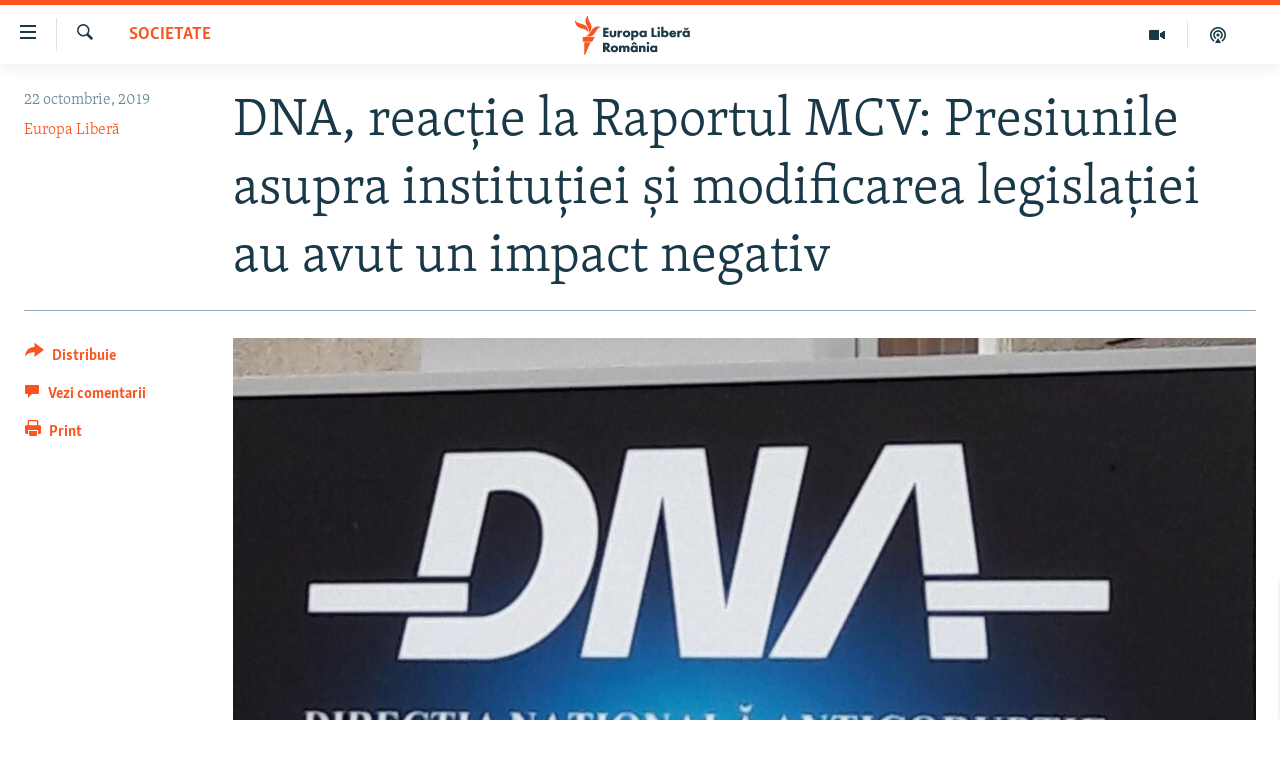

--- FILE ---
content_type: text/html; charset=utf-8
request_url: https://romania.europalibera.org/a/dna-reac%C8%9Bie-la-raportul-mcv-presiunile-asupra-institu%C8%9Biei-%C8%99i-modificarea-legisla%C8%9Biei-au-avut-un-impact-negativ/30230786.html
body_size: 15134
content:

<!DOCTYPE html>
<html lang="ro" dir="ltr" class="no-js">
<head>
<link href="/Content/responsive/RFE/ro-RO/RFE-ro-RO.css?&amp;av=0.0.0.0&amp;cb=370" rel="stylesheet"/>
<script src="//tags.europalibera.org/rferl-pangea/prod/utag.sync.js"></script> <script type='text/javascript' src='https://www.youtube.com/iframe_api' async></script>
<link rel="manifest" href="/manifest.json">
<script type="text/javascript">
//a general 'js' detection, must be on top level in <head>, due to CSS performance
document.documentElement.className = "js";
var cacheBuster = "370";
var appBaseUrl = "/";
var imgEnhancerBreakpoints = [0, 144, 256, 408, 650, 1023, 1597];
var isLoggingEnabled = false;
var isPreviewPage = false;
var isLivePreviewPage = false;
if (!isPreviewPage) {
window.RFE = window.RFE || {};
window.RFE.cacheEnabledByParam = window.location.href.indexOf('nocache=1') === -1;
const url = new URL(window.location.href);
const params = new URLSearchParams(url.search);
// Remove the 'nocache' parameter
params.delete('nocache');
// Update the URL without the 'nocache' parameter
url.search = params.toString();
window.history.replaceState(null, '', url.toString());
} else {
window.addEventListener('load', function() {
const links = window.document.links;
for (let i = 0; i < links.length; i++) {
links[i].href = '#';
links[i].target = '_self';
}
})
}
var pwaEnabled = false;
var swCacheDisabled;
</script>
<meta charset="utf-8" />
<title>DNA, reacție la Raportul MCV: Presiunile asupra instituției și modificarea legislației au avut un impact negativ</title>
<meta name="description" content="Direcția Națională Anticorupție susține, după publicarea Raportului MCV, care avertizează asupra &#238;ncetinirii luptei anticorupție, că DNA a fost supusă unor presiuni continue și că nu-și poate desfășura activitatea dec&#226;t &#238;ntr-un cadru legislativ care garantează independența justiției." />
<meta name="keywords" content="Societate, Justiție, DNA, anticoruptie, MCV, comisia europeana" />
<meta name="viewport" content="width=device-width, initial-scale=1.0" />
<meta http-equiv="X-UA-Compatible" content="IE=edge" />
<meta name="robots" content="max-image-preview:large"><meta name="facebook-domain-verification" content="k3nlmqxamdlwyamdiwpe1na64zgsq8" />
<link href="https://romania.europalibera.org/a/dna-reacție-la-raportul-mcv-presiunile-asupra-instituției-și-modificarea-legislației-au-avut-un-impact-negativ/30230786.html" rel="canonical" />
<meta name="apple-mobile-web-app-title" content="Radio Europa Liberă/Radio Libertatea" />
<meta name="apple-mobile-web-app-status-bar-style" content="black" />
<meta name="apple-itunes-app" content="app-id=475986784, app-argument=//30230786.ltr" />
<meta content="DNA, reacție la Raportul MCV: Presiunile asupra instituției și modificarea legislației au avut un impact negativ" property="og:title" />
<meta content="Direcția Națională Anticorupție susține, după publicarea Raportului MCV, care avertizează asupra încetinirii luptei anticorupție, că DNA a fost supusă unor presiuni continue și că nu-și poate desfășura activitatea decât într-un cadru legislativ care garantează independența justiției." property="og:description" />
<meta content="article" property="og:type" />
<meta content="https://romania.europalibera.org/a/dna-reacție-la-raportul-mcv-presiunile-asupra-instituției-și-modificarea-legislației-au-avut-un-impact-negativ/30230786.html" property="og:url" />
<meta content="Europa Liberă România" property="og:site_name" />
<meta content="https://www.facebook.com/romania.europalibera/" property="article:publisher" />
<meta content="https://gdb.rferl.org/5c6e48b5-ccc0-4b04-a218-74ac69e03294_w1200_h630.jpg" property="og:image" />
<meta content="1200" property="og:image:width" />
<meta content="630" property="og:image:height" />
<meta content="568280086670706" property="fb:app_id" />
<meta content="Europa Liberă" name="Author" />
<meta content="summary_large_image" name="twitter:card" />
<meta content="@SomeAccount" name="twitter:site" />
<meta content="https://gdb.rferl.org/5c6e48b5-ccc0-4b04-a218-74ac69e03294_w1200_h630.jpg" name="twitter:image" />
<meta content="DNA, reacție la Raportul MCV: Presiunile asupra instituției și modificarea legislației au avut un impact negativ" name="twitter:title" />
<meta content="Direcția Națională Anticorupție susține, după publicarea Raportului MCV, care avertizează asupra încetinirii luptei anticorupție, că DNA a fost supusă unor presiuni continue și că nu-și poate desfășura activitatea decât într-un cadru legislativ care garantează independența justiției." name="twitter:description" />
<link rel="amphtml" href="https://romania.europalibera.org/amp/dna-reacție-la-raportul-mcv-presiunile-asupra-instituției-și-modificarea-legislației-au-avut-un-impact-negativ/30230786.html" />
<script type="application/ld+json">{"articleSection":"Societate","isAccessibleForFree":true,"headline":"DNA, reacție la Raportul MCV: Presiunile asupra instituției și modificarea legislației au avut un impact...","inLanguage":"ro-RO","keywords":"Societate, Justiție, DNA, anticoruptie, MCV, comisia europeana","author":{"@type":"Person","url":"https://romania.europalibera.org/author/europa-libera/juptqm","description":"","image":{"@type":"ImageObject"},"name":"Europa Liberă"},"datePublished":"2019-10-22 15:29:43Z","dateModified":"2019-10-22 15:40:44Z","publisher":{"logo":{"width":512,"height":220,"@type":"ImageObject","url":"https://romania.europalibera.org/Content/responsive/RFE/ro-RO/img/logo.png"},"@type":"NewsMediaOrganization","url":"https://romania.europalibera.org","sameAs":["https://www.facebook.com/europalibera.romania","https://www.youtube.com/channel/UCOk4Hl2jxsTJ4AoyV2zukoQ","https://www.instagram.com/europalibera.romania/","https://twitter.com/EuropaLiberaRo"],"name":"Europa Liberă România (RFE/RL)","alternateName":""},"@context":"https://schema.org","@type":"NewsArticle","mainEntityOfPage":"https://romania.europalibera.org/a/dna-reacție-la-raportul-mcv-presiunile-asupra-instituției-și-modificarea-legislației-au-avut-un-impact-negativ/30230786.html","url":"https://romania.europalibera.org/a/dna-reacție-la-raportul-mcv-presiunile-asupra-instituției-și-modificarea-legislației-au-avut-un-impact-negativ/30230786.html","description":"Direcția Națională Anticorupție susține, după publicarea Raportului MCV, care avertizează asupra încetinirii luptei anticorupție, că DNA a fost supusă unor presiuni continue și că nu-și poate desfășura activitatea decât într-un cadru legislativ care garantează independența justiției.","image":{"width":1080,"height":608,"@type":"ImageObject","url":"https://gdb.rferl.org/5c6e48b5-ccc0-4b04-a218-74ac69e03294_w1080_h608.jpg"},"name":"DNA, reacție la Raportul MCV: Presiunile asupra instituției și modificarea legislației au avut un impact negativ"}</script>
<script src="/Scripts/responsive/infographics.b?v=dVbZ-Cza7s4UoO3BqYSZdbxQZVF4BOLP5EfYDs4kqEo1&amp;av=0.0.0.0&amp;cb=370"></script>
<script src="/Scripts/responsive/loader.b?v=Q26XNwrL6vJYKjqFQRDnx01Lk2pi1mRsuLEaVKMsvpA1&amp;av=0.0.0.0&amp;cb=370"></script>
<link rel="icon" type="image/svg+xml" href="/Content/responsive/RFE/img/webApp/favicon.svg" />
<link rel="alternate icon" href="/Content/responsive/RFE/img/webApp/favicon.ico" />
<link rel="mask-icon" color="#ea6903" href="/Content/responsive/RFE/img/webApp/favicon_safari.svg" />
<link rel="apple-touch-icon" sizes="152x152" href="/Content/responsive/RFE/img/webApp/ico-152x152.png" />
<link rel="apple-touch-icon" sizes="144x144" href="/Content/responsive/RFE/img/webApp/ico-144x144.png" />
<link rel="apple-touch-icon" sizes="114x114" href="/Content/responsive/RFE/img/webApp/ico-114x114.png" />
<link rel="apple-touch-icon" sizes="72x72" href="/Content/responsive/RFE/img/webApp/ico-72x72.png" />
<link rel="apple-touch-icon-precomposed" href="/Content/responsive/RFE/img/webApp/ico-57x57.png" />
<link rel="icon" sizes="192x192" href="/Content/responsive/RFE/img/webApp/ico-192x192.png" />
<link rel="icon" sizes="128x128" href="/Content/responsive/RFE/img/webApp/ico-128x128.png" />
<meta name="msapplication-TileColor" content="#ffffff" />
<meta name="msapplication-TileImage" content="/Content/responsive/RFE/img/webApp/ico-144x144.png" />
<link rel="preload" href="/Content/responsive/fonts/Skolar-Lt_LatnCyrl_v2.4.woff" type="font/woff" as="font" crossorigin="anonymous" />
<link rel="alternate" type="application/rss+xml" title="RFE/RL - Top Stories [RSS]" href="/api/" />
<link rel="sitemap" type="application/rss+xml" href="/sitemap.xml" />
</head>
<body class=" nav-no-loaded cc_theme pg-article print-lay-article js-category-to-nav nojs-images ">
<script type="text/javascript" >
var analyticsData = {url:"https://romania.europalibera.org/a/dna-reac%c8%9bie-la-raportul-mcv-presiunile-asupra-institu%c8%9biei-%c8%99i-modificarea-legisla%c8%9biei-au-avut-un-impact-negativ/30230786.html",property_id:"526",article_uid:"30230786",page_title:"DNA, reacție la Raportul MCV: Presiunile asupra instituției și modificarea legislației au avut un impact negativ",page_type:"article",content_type:"article",subcontent_type:"article",last_modified:"2019-10-22 15:40:44Z",pub_datetime:"2019-10-22 15:29:43Z",pub_year:"2019",pub_month:"10",pub_day:"22",pub_hour:"15",pub_weekday:"Tuesday",section:"societate",english_section:"romanian-news",byline:"Europa Liberă",categories:"romanian-news,justice",tags:"dna;anticoruptie;mcv;comisia europeana",domain:"romania.europalibera.org",language:"Romanian",language_service:"RFERL Romanian",platform:"web",copied:"no",copied_article:"",copied_title:"",runs_js:"Yes",cms_release:"8.44.0.0.370",enviro_type:"prod",slug:"dna-reacție-la-raportul-mcv-presiunile-asupra-instituției-și-modificarea-legislației-au-avut-un-impact-negativ",entity:"RFE",short_language_service:"ROM",platform_short:"W",page_name:"DNA, reacție la Raportul MCV: Presiunile asupra instituției și modificarea legislației au avut un impact negativ"};
</script>
<noscript><iframe src="https://www.googletagmanager.com/ns.html?id=GTM-WXZBPZ" height="0" width="0" style="display:none;visibility:hidden"></iframe></noscript><script type="text/javascript" data-cookiecategory="analytics">
var gtmEventObject = Object.assign({}, analyticsData, {event: 'page_meta_ready'});window.dataLayer = window.dataLayer || [];window.dataLayer.push(gtmEventObject);
if (top.location === self.location) { //if not inside of an IFrame
var renderGtm = "true";
if (renderGtm === "true") {
(function(w,d,s,l,i){w[l]=w[l]||[];w[l].push({'gtm.start':new Date().getTime(),event:'gtm.js'});var f=d.getElementsByTagName(s)[0],j=d.createElement(s),dl=l!='dataLayer'?'&l='+l:'';j.async=true;j.src='//www.googletagmanager.com/gtm.js?id='+i+dl;f.parentNode.insertBefore(j,f);})(window,document,'script','dataLayer','GTM-WXZBPZ');
}
}
</script>
<!--Analytics tag js version start-->
<script type="text/javascript" data-cookiecategory="analytics">
var utag_data = Object.assign({}, analyticsData, {});
if(typeof(TealiumTagFrom)==='function' && typeof(TealiumTagSearchKeyword)==='function') {
var utag_from=TealiumTagFrom();var utag_searchKeyword=TealiumTagSearchKeyword();
if(utag_searchKeyword!=null && utag_searchKeyword!=='' && utag_data["search_keyword"]==null) utag_data["search_keyword"]=utag_searchKeyword;if(utag_from!=null && utag_from!=='') utag_data["from"]=TealiumTagFrom();}
if(window.top!== window.self&&utag_data.page_type==="snippet"){utag_data.page_type = 'iframe';}
try{if(window.top!==window.self&&window.self.location.hostname===window.top.location.hostname){utag_data.platform = 'self-embed';utag_data.platform_short = 'se';}}catch(e){if(window.top!==window.self&&window.self.location.search.includes("platformType=self-embed")){utag_data.platform = 'cross-promo';utag_data.platform_short = 'cp';}}
(function(a,b,c,d){ a="https://tags.europalibera.org/rferl-pangea/prod/utag.js"; b=document;c="script";d=b.createElement(c);d.src=a;d.type="text/java"+c;d.async=true; a=b.getElementsByTagName(c)[0];a.parentNode.insertBefore(d,a); })();
</script>
<!--Analytics tag js version end-->
<!-- Analytics tag management NoScript -->
<noscript>
<img style="position: absolute; border: none;" src="https://ssc.europalibera.org/b/ss/bbgprod,bbgentityrferl/1/G.4--NS/199274027?pageName=rfe%3arom%3aw%3aarticle%3adna%2c%20reac%c8%9bie%20la%20raportul%20mcv%3a%20presiunile%20asupra%20institu%c8%9biei%20%c8%99i%20modificarea%20legisla%c8%9biei%20au%20avut%20un%20impact%20negativ&amp;c6=dna%2c%20reac%c8%9bie%20la%20raportul%20mcv%3a%20presiunile%20asupra%20institu%c8%9biei%20%c8%99i%20modificarea%20legisla%c8%9biei%20au%20avut%20un%20impact%20negativ&amp;v36=8.44.0.0.370&amp;v6=D=c6&amp;g=https%3a%2f%2fromania.europalibera.org%2fa%2fdna-reac%25c8%259bie-la-raportul-mcv-presiunile-asupra-institu%25c8%259biei-%25c8%2599i-modificarea-legisla%25c8%259biei-au-avut-un-impact-negativ%2f30230786.html&amp;c1=D=g&amp;v1=D=g&amp;events=event1,event52&amp;c16=rferl%20romanian&amp;v16=D=c16&amp;c5=romanian-news&amp;v5=D=c5&amp;ch=societate&amp;c15=romanian&amp;v15=D=c15&amp;c4=article&amp;v4=D=c4&amp;c14=30230786&amp;v14=D=c14&amp;v20=no&amp;c17=web&amp;v17=D=c17&amp;mcorgid=518abc7455e462b97f000101%40adobeorg&amp;server=romania.europalibera.org&amp;pageType=D=c4&amp;ns=bbg&amp;v29=D=server&amp;v25=rfe&amp;v30=526&amp;v105=D=User-Agent " alt="analytics" width="1" height="1" /></noscript>
<!-- End of Analytics tag management NoScript -->
<!--*** Accessibility links - For ScreenReaders only ***-->
<section>
<div class="sr-only">
<h2>Linkuri accesibilitate</h2>
<ul>
<li><a href="#content" data-disable-smooth-scroll="1">Sari la conținutul principal</a></li>
<li><a href="#navigation" data-disable-smooth-scroll="1">Sari la navigarea principală</a></li>
<li><a href="#txtHeaderSearch" data-disable-smooth-scroll="1">Sari la căutare</a></li>
</ul>
</div>
</section>
<div dir="ltr">
<div id="page">
<aside>
<div class="c-lightbox overlay-modal">
<div class="c-lightbox__intro">
<h2 class="c-lightbox__intro-title"></h2>
<button class="btn btn--rounded c-lightbox__btn c-lightbox__intro-next" title="Următorul">
<span class="ico ico--rounded ico-chevron-forward"></span>
<span class="sr-only">Următorul</span>
</button>
</div>
<div class="c-lightbox__nav">
<button class="btn btn--rounded c-lightbox__btn c-lightbox__btn--close" title="Inchide">
<span class="ico ico--rounded ico-close"></span>
<span class="sr-only">Inchide</span>
</button>
<button class="btn btn--rounded c-lightbox__btn c-lightbox__btn--prev" title="Precedent">
<span class="ico ico--rounded ico-chevron-backward"></span>
<span class="sr-only">Precedent</span>
</button>
<button class="btn btn--rounded c-lightbox__btn c-lightbox__btn--next" title="Următorul">
<span class="ico ico--rounded ico-chevron-forward"></span>
<span class="sr-only">Următorul</span>
</button>
</div>
<div class="c-lightbox__content-wrap">
<figure class="c-lightbox__content">
<span class="c-spinner c-spinner--lightbox">
<img src="/Content/responsive/img/player-spinner.png"
alt="Așteptați"
title="Așteptați" />
</span>
<div class="c-lightbox__img">
<div class="thumb">
<img src="" alt="" />
</div>
</div>
<figcaption>
<div class="c-lightbox__info c-lightbox__info--foot">
<span class="c-lightbox__counter"></span>
<span class="caption c-lightbox__caption"></span>
</div>
</figcaption>
</figure>
</div>
<div class="hidden">
<div class="content-advisory__box content-advisory__box--lightbox">
<span class="content-advisory__box-text">This image contains sensitive content which some people may find offensive or disturbing.</span>
<button class="btn btn--transparent content-advisory__box-btn m-t-md" value="text" type="button">
<span class="btn__text">
Click to reveal
</span>
</button>
</div>
</div>
</div>
<div class="print-dialogue">
<div class="container">
<h3 class="print-dialogue__title section-head">Print Options:</h3>
<div class="print-dialogue__opts">
<ul class="print-dialogue__opt-group">
<li class="form__group form__group--checkbox">
<input class="form__check " id="checkboxImages" name="checkboxImages" type="checkbox" checked="checked" />
<label for="checkboxImages" class="form__label m-t-md">Images</label>
</li>
<li class="form__group form__group--checkbox">
<input class="form__check " id="checkboxMultimedia" name="checkboxMultimedia" type="checkbox" checked="checked" />
<label for="checkboxMultimedia" class="form__label m-t-md">Multimedia</label>
</li>
</ul>
<ul class="print-dialogue__opt-group">
<li class="form__group form__group--checkbox">
<input class="form__check " id="checkboxEmbedded" name="checkboxEmbedded" type="checkbox" checked="checked" />
<label for="checkboxEmbedded" class="form__label m-t-md">Embedded Content</label>
</li>
<li class="form__group form__group--checkbox">
<input class="form__check " id="checkboxComments" name="checkboxComments" type="checkbox" />
<label for="checkboxComments" class="form__label m-t-md"> Comments</label>
</li>
</ul>
</div>
<div class="print-dialogue__buttons">
<button class="btn btn--secondary close-button" type="button" title="Cancel">
<span class="btn__text ">Cancel</span>
</button>
<button class="btn btn-cust-print m-l-sm" type="button" title="Print">
<span class="btn__text ">Print</span>
</button>
</div>
</div>
</div>
<div class="ctc-message pos-fix">
<div class="ctc-message__inner">Link has been copied to clipboard</div>
</div>
</aside>
<div class="hdr-20 hdr-20--big">
<div class="hdr-20__inner">
<div class="hdr-20__max pos-rel">
<div class="hdr-20__side hdr-20__side--primary d-flex">
<label data-for="main-menu-ctrl" data-switcher-trigger="true" data-switch-target="main-menu-ctrl" class="burger hdr-trigger pos-rel trans-trigger" data-trans-evt="click" data-trans-id="menu">
<span class="ico ico-close hdr-trigger__ico hdr-trigger__ico--close burger__ico burger__ico--close"></span>
<span class="ico ico-menu hdr-trigger__ico hdr-trigger__ico--open burger__ico burger__ico--open"></span>
</label>
<div class="menu-pnl pos-fix trans-target" data-switch-target="main-menu-ctrl" data-trans-id="menu">
<div class="menu-pnl__inner">
<nav class="main-nav menu-pnl__item menu-pnl__item--first">
<ul class="main-nav__list accordeon" data-analytics-tales="false" data-promo-name="link" data-location-name="nav,secnav">
<li class="main-nav__item">
<a class="main-nav__item-name main-nav__item-name--link" href="/stiri" title="ȘTIRI" data-item-name="news" >ȘTIRI</a>
</li>
<li class="main-nav__item">
<a class="main-nav__item-name main-nav__item-name--link" href="/politica" title="Politică" data-item-name="politics" >Politică</a>
</li>
<li class="main-nav__item">
<a class="main-nav__item-name main-nav__item-name--link" href="/societate" title="Societate" data-item-name="romanian-news" >Societate</a>
</li>
<li class="main-nav__item">
<a class="main-nav__item-name main-nav__item-name--link" href="/externe" title="Externe" data-item-name="international" >Externe</a>
</li>
<li class="main-nav__item">
<a class="main-nav__item-name main-nav__item-name--link" href="/campanii" title="CAMPANII" data-item-name="campanii" >CAMPANII</a>
</li>
<li class="main-nav__item">
<a class="main-nav__item-name main-nav__item-name--link" href="/zeceintrebari" title="#10&#206;ntrebări" data-item-name="zece-intrebari" >#10&#206;ntrebări</a>
</li>
<li class="main-nav__item">
<a class="main-nav__item-name main-nav__item-name--link" href="/z/23158" title="Explainer" data-item-name="explainer" >Explainer</a>
</li>
</ul>
</nav>
<div class="menu-pnl__item menu-pnl__item--social">
<h5 class="menu-pnl__sub-head">Urmărește-ne</h5>
<a href="https://www.facebook.com/europalibera.romania" title="Urmărește-ne pe Facebook" data-analytics-text="follow_on_facebook" class="btn btn--rounded btn--social-inverted menu-pnl__btn js-social-btn btn-facebook" target="_blank" rel="noopener">
<span class="ico ico-facebook-alt ico--rounded"></span>
</a>
<a href="https://www.youtube.com/channel/UCOk4Hl2jxsTJ4AoyV2zukoQ" title="Urmărește-ne pe Youtube" data-analytics-text="follow_on_youtube" class="btn btn--rounded btn--social-inverted menu-pnl__btn js-social-btn btn-youtube" target="_blank" rel="noopener">
<span class="ico ico-youtube ico--rounded"></span>
</a>
<a href="https://www.instagram.com/europalibera.romania/" title="Urmărește-ne pe Instagram" data-analytics-text="follow_on_instagram" class="btn btn--rounded btn--social-inverted menu-pnl__btn js-social-btn btn-instagram" target="_blank" rel="noopener">
<span class="ico ico-instagram ico--rounded"></span>
</a>
</div>
<div class="menu-pnl__item">
<a href="/navigation/allsites" class="menu-pnl__item-link">
<span class="ico ico-languages "></span>
Toate site-urile REL/RL
</a>
</div>
</div>
</div>
<label data-for="top-search-ctrl" data-switcher-trigger="true" data-switch-target="top-search-ctrl" class="top-srch-trigger hdr-trigger">
<span class="ico ico-close hdr-trigger__ico hdr-trigger__ico--close top-srch-trigger__ico top-srch-trigger__ico--close"></span>
<span class="ico ico-search hdr-trigger__ico hdr-trigger__ico--open top-srch-trigger__ico top-srch-trigger__ico--open"></span>
</label>
<div class="srch-top srch-top--in-header" data-switch-target="top-search-ctrl">
<div class="container">
<form action="/s" class="srch-top__form srch-top__form--in-header" id="form-topSearchHeader" method="get" role="search"><label for="txtHeaderSearch" class="sr-only">Caută</label>
<input type="text" id="txtHeaderSearch" name="k" placeholder="Caută" accesskey="s" value="" class="srch-top__input analyticstag-event" onkeydown="if (event.keyCode === 13) { FireAnalyticsTagEventOnSearch('search', $dom.get('#txtHeaderSearch')[0].value) }" />
<button title="Caută" type="submit" class="btn btn--top-srch analyticstag-event" onclick="FireAnalyticsTagEventOnSearch('search', $dom.get('#txtHeaderSearch')[0].value) ">
<span class="ico ico-search"></span>
</button></form>
</div>
</div>
<a href="/" class="main-logo-link">
<img src="/Content/responsive/RFE/ro-RO/img/logo-compact.svg" class="main-logo main-logo--comp" alt="site logo">
<img src="/Content/responsive/RFE/ro-RO/img/logo.svg" class="main-logo main-logo--big" alt="site logo">
</a>
</div>
<div class="hdr-20__side hdr-20__side--secondary d-flex">
<a href="/podcasts" title="Podcast" class="hdr-20__secondary-item" data-item-name="podcast">
<span class="ico ico-podcast hdr-20__secondary-icon"></span>
</a>
<a href="/foto-video" title="Multimedia" class="hdr-20__secondary-item" data-item-name="video">
<span class="ico ico-video hdr-20__secondary-icon"></span>
</a>
<a href="/s" title="Caută" class="hdr-20__secondary-item hdr-20__secondary-item--search" data-item-name="search">
<span class="ico ico-search hdr-20__secondary-icon hdr-20__secondary-icon--search"></span>
</a>
<div class="srch-bottom">
<form action="/s" class="srch-bottom__form d-flex" id="form-bottomSearch" method="get" role="search"><label for="txtSearch" class="sr-only">Caută</label>
<input type="search" id="txtSearch" name="k" placeholder="Caută" accesskey="s" value="" class="srch-bottom__input analyticstag-event" onkeydown="if (event.keyCode === 13) { FireAnalyticsTagEventOnSearch('search', $dom.get('#txtSearch')[0].value) }" />
<button title="Caută" type="submit" class="btn btn--bottom-srch analyticstag-event" onclick="FireAnalyticsTagEventOnSearch('search', $dom.get('#txtSearch')[0].value) ">
<span class="ico ico-search"></span>
</button></form>
</div>
</div>
<img src="/Content/responsive/RFE/ro-RO/img/logo-print.gif" class="logo-print" alt="site logo">
<img src="/Content/responsive/RFE/ro-RO/img/logo-print_color.png" class="logo-print logo-print--color" alt="site logo">
</div>
</div>
</div>
<script>
if (document.body.className.indexOf('pg-home') > -1) {
var nav2In = document.querySelector('.hdr-20__inner');
var nav2Sec = document.querySelector('.hdr-20__side--secondary');
var secStyle = window.getComputedStyle(nav2Sec);
if (nav2In && window.pageYOffset < 150 && secStyle['position'] !== 'fixed') {
nav2In.classList.add('hdr-20__inner--big')
}
}
</script>
<div class="c-hlights c-hlights--breaking c-hlights--no-item" data-hlight-display="mobile,desktop">
<div class="c-hlights__wrap container p-0">
<div class="c-hlights__nav">
<a role="button" href="#" title="Precedent">
<span class="ico ico-chevron-backward m-0"></span>
<span class="sr-only">Precedent</span>
</a>
<a role="button" href="#" title="Următorul">
<span class="ico ico-chevron-forward m-0"></span>
<span class="sr-only">Următorul</span>
</a>
</div>
<span class="c-hlights__label">
<span class="">Ultima oră</span>
<span class="switcher-trigger">
<label data-for="more-less-1" data-switcher-trigger="true" class="switcher-trigger__label switcher-trigger__label--more p-b-0" title="Mai multe">
<span class="ico ico-chevron-down"></span>
</label>
<label data-for="more-less-1" data-switcher-trigger="true" class="switcher-trigger__label switcher-trigger__label--less p-b-0" title="Mai puține">
<span class="ico ico-chevron-up"></span>
</label>
</span>
</span>
<ul class="c-hlights__items switcher-target" data-switch-target="more-less-1">
</ul>
</div>
</div> <div id="content">
<main class="container">
<div class="hdr-container">
<div class="row">
<div class="col-category col-xs-12 col-md-2 pull-left"> <div class="category js-category">
<a class="" href="/societate">Societate</a> </div>
</div><div class="col-title col-xs-12 col-md-10 pull-right"> <h1 class="title pg-title">
DNA, reacție la Raportul MCV: Presiunile asupra instituției și modificarea legislației au avut un impact negativ
</h1>
</div><div class="col-publishing-details col-xs-12 col-sm-12 col-md-2 pull-left"> <div class="publishing-details ">
<div class="published">
<span class="date" >
<time pubdate="pubdate" datetime="2019-10-22T18:29:43+02:00">
22 octombrie, 2019
</time>
</span>
</div>
<div class="links">
<ul class="links__list links__list--column">
<li class="links__item">
<a class="links__item-link" href="/author/europa-libera/juptqm" title="Europa Liberă">Europa Liberă</a>
</li>
</ul>
</div>
</div>
</div><div class="col-lg-12 separator"> <div class="separator">
<hr class="title-line" />
</div>
</div><div class="col-multimedia col-xs-12 col-md-10 pull-right"> <div class="cover-media">
<figure class="media-image js-media-expand">
<div class="img-wrap">
<div class="thumb thumb16_9">
<img src="https://gdb.rferl.org/5c6e48b5-ccc0-4b04-a218-74ac69e03294_w250_r1_s.jpg" alt="" />
</div>
</div>
</figure>
</div>
</div><div class="col-xs-12 col-md-2 pull-left article-share pos-rel"> <div class="share--box">
<div class="sticky-share-container" style="display:none">
<div class="container">
<a href="https://romania.europalibera.org" id="logo-sticky-share">&nbsp;</a>
<div class="pg-title pg-title--sticky-share">
DNA, reacție la Raportul MCV: Presiunile asupra instituției și modificarea legislației au avut un impact negativ
</div>
<div class="sticked-nav-actions">
<!--This part is for sticky navigation display-->
<p class="buttons link-content-sharing p-0 ">
<button class="btn btn--link btn-content-sharing p-t-0 " id="btnContentSharing" value="text" role="Button" type="" title="comută mai multe opțiuni de distribuire">
<span class="ico ico-share ico--l"></span>
<span class="btn__text ">
Distribuie
</span>
</button>
</p>
<aside class="content-sharing js-content-sharing js-content-sharing--apply-sticky content-sharing--sticky"
role="complementary"
data-share-url="https://romania.europalibera.org/a/dna-reac%c8%9bie-la-raportul-mcv-presiunile-asupra-institu%c8%9biei-%c8%99i-modificarea-legisla%c8%9biei-au-avut-un-impact-negativ/30230786.html" data-share-title="DNA, reacție la Raportul MCV: Presiunile asupra instituției și modificarea legislației au avut un impact negativ" data-share-text="Direcția Națională Anticorupție susține, după publicarea Raportului MCV, care avertizează asupra &#238;ncetinirii luptei anticorupție, că DNA a fost supusă unor presiuni continue și că nu-și poate desfășura activitatea dec&#226;t &#238;ntr-un cadru legislativ care garantează independența justiției.">
<div class="content-sharing__popover">
<h6 class="content-sharing__title">Distribuie</h6>
<button href="#close" id="btnCloseSharing" class="btn btn--text-like content-sharing__close-btn">
<span class="ico ico-close ico--l"></span>
</button>
<ul class="content-sharing__list">
<li class="content-sharing__item">
<div class="ctc ">
<input type="text" class="ctc__input" readonly="readonly">
<a href="" js-href="https://romania.europalibera.org/a/dna-reac%c8%9bie-la-raportul-mcv-presiunile-asupra-institu%c8%9biei-%c8%99i-modificarea-legisla%c8%9biei-au-avut-un-impact-negativ/30230786.html" class="content-sharing__link ctc__button">
<span class="ico ico-copy-link ico--rounded ico--s"></span>
<span class="content-sharing__link-text">Copy link</span>
</a>
</div>
</li>
<li class="content-sharing__item">
<a href="https://facebook.com/sharer.php?u=https%3a%2f%2fromania.europalibera.org%2fa%2fdna-reac%25c8%259bie-la-raportul-mcv-presiunile-asupra-institu%25c8%259biei-%25c8%2599i-modificarea-legisla%25c8%259biei-au-avut-un-impact-negativ%2f30230786.html"
data-analytics-text="share_on_facebook"
title="Facebook" target="_blank"
class="content-sharing__link js-social-btn">
<span class="ico ico-facebook ico--rounded ico--s"></span>
<span class="content-sharing__link-text">Facebook</span>
</a>
</li>
<li class="content-sharing__item visible-xs-inline-block visible-sm-inline-block">
<a href="whatsapp://send?text=https%3a%2f%2fromania.europalibera.org%2fa%2fdna-reac%25c8%259bie-la-raportul-mcv-presiunile-asupra-institu%25c8%259biei-%25c8%2599i-modificarea-legisla%25c8%259biei-au-avut-un-impact-negativ%2f30230786.html"
data-analytics-text="share_on_whatsapp"
title="WhatsApp" target="_blank"
class="content-sharing__link js-social-btn">
<span class="ico ico-whatsapp ico--rounded ico--s"></span>
<span class="content-sharing__link-text">WhatsApp</span>
</a>
</li>
<li class="content-sharing__item visible-md-inline-block visible-lg-inline-block">
<a href="https://web.whatsapp.com/send?text=https%3a%2f%2fromania.europalibera.org%2fa%2fdna-reac%25c8%259bie-la-raportul-mcv-presiunile-asupra-institu%25c8%259biei-%25c8%2599i-modificarea-legisla%25c8%259biei-au-avut-un-impact-negativ%2f30230786.html"
data-analytics-text="share_on_whatsapp_desktop"
title="WhatsApp" target="_blank"
class="content-sharing__link js-social-btn">
<span class="ico ico-whatsapp ico--rounded ico--s"></span>
<span class="content-sharing__link-text">WhatsApp</span>
</a>
</li>
<li class="content-sharing__item">
<a href="https://twitter.com/share?url=https%3a%2f%2fromania.europalibera.org%2fa%2fdna-reac%25c8%259bie-la-raportul-mcv-presiunile-asupra-institu%25c8%259biei-%25c8%2599i-modificarea-legisla%25c8%259biei-au-avut-un-impact-negativ%2f30230786.html&amp;text=DNA%2c+reac%c8%9bie+la+Raportul+MCV%3a+Presiunile+asupra+institu%c8%9biei+%c8%99i+modificarea+legisla%c8%9biei+au+avut+un+impact+negativ"
data-analytics-text="share_on_twitter"
title="X (Twitter)" target="_blank"
class="content-sharing__link js-social-btn">
<span class="ico ico-twitter ico--rounded ico--s"></span>
<span class="content-sharing__link-text">X (Twitter)</span>
</a>
</li>
<li class="content-sharing__item">
<a href="mailto:?body=https%3a%2f%2fromania.europalibera.org%2fa%2fdna-reac%25c8%259bie-la-raportul-mcv-presiunile-asupra-institu%25c8%259biei-%25c8%2599i-modificarea-legisla%25c8%259biei-au-avut-un-impact-negativ%2f30230786.html&amp;subject=DNA, reacție la Raportul MCV: Presiunile asupra instituției și modificarea legislației au avut un impact negativ"
title="Email"
class="content-sharing__link ">
<span class="ico ico-email ico--rounded ico--s"></span>
<span class="content-sharing__link-text">Email</span>
</a>
</li>
</ul>
</div>
</aside>
</div>
</div>
</div>
<div class="links">
<p class="buttons link-content-sharing p-0 ">
<button class="btn btn--link btn-content-sharing p-t-0 " id="btnContentSharing" value="text" role="Button" type="" title="comută mai multe opțiuni de distribuire">
<span class="ico ico-share ico--l"></span>
<span class="btn__text ">
Distribuie
</span>
</button>
</p>
<aside class="content-sharing js-content-sharing " role="complementary"
data-share-url="https://romania.europalibera.org/a/dna-reac%c8%9bie-la-raportul-mcv-presiunile-asupra-institu%c8%9biei-%c8%99i-modificarea-legisla%c8%9biei-au-avut-un-impact-negativ/30230786.html" data-share-title="DNA, reacție la Raportul MCV: Presiunile asupra instituției și modificarea legislației au avut un impact negativ" data-share-text="Direcția Națională Anticorupție susține, după publicarea Raportului MCV, care avertizează asupra &#238;ncetinirii luptei anticorupție, că DNA a fost supusă unor presiuni continue și că nu-și poate desfășura activitatea dec&#226;t &#238;ntr-un cadru legislativ care garantează independența justiției.">
<div class="content-sharing__popover">
<h6 class="content-sharing__title">Distribuie</h6>
<button href="#close" id="btnCloseSharing" class="btn btn--text-like content-sharing__close-btn">
<span class="ico ico-close ico--l"></span>
</button>
<ul class="content-sharing__list">
<li class="content-sharing__item">
<div class="ctc ">
<input type="text" class="ctc__input" readonly="readonly">
<a href="" js-href="https://romania.europalibera.org/a/dna-reac%c8%9bie-la-raportul-mcv-presiunile-asupra-institu%c8%9biei-%c8%99i-modificarea-legisla%c8%9biei-au-avut-un-impact-negativ/30230786.html" class="content-sharing__link ctc__button">
<span class="ico ico-copy-link ico--rounded ico--l"></span>
<span class="content-sharing__link-text">Copy link</span>
</a>
</div>
</li>
<li class="content-sharing__item">
<a href="https://facebook.com/sharer.php?u=https%3a%2f%2fromania.europalibera.org%2fa%2fdna-reac%25c8%259bie-la-raportul-mcv-presiunile-asupra-institu%25c8%259biei-%25c8%2599i-modificarea-legisla%25c8%259biei-au-avut-un-impact-negativ%2f30230786.html"
data-analytics-text="share_on_facebook"
title="Facebook" target="_blank"
class="content-sharing__link js-social-btn">
<span class="ico ico-facebook ico--rounded ico--l"></span>
<span class="content-sharing__link-text">Facebook</span>
</a>
</li>
<li class="content-sharing__item visible-xs-inline-block visible-sm-inline-block">
<a href="whatsapp://send?text=https%3a%2f%2fromania.europalibera.org%2fa%2fdna-reac%25c8%259bie-la-raportul-mcv-presiunile-asupra-institu%25c8%259biei-%25c8%2599i-modificarea-legisla%25c8%259biei-au-avut-un-impact-negativ%2f30230786.html"
data-analytics-text="share_on_whatsapp"
title="WhatsApp" target="_blank"
class="content-sharing__link js-social-btn">
<span class="ico ico-whatsapp ico--rounded ico--l"></span>
<span class="content-sharing__link-text">WhatsApp</span>
</a>
</li>
<li class="content-sharing__item visible-md-inline-block visible-lg-inline-block">
<a href="https://web.whatsapp.com/send?text=https%3a%2f%2fromania.europalibera.org%2fa%2fdna-reac%25c8%259bie-la-raportul-mcv-presiunile-asupra-institu%25c8%259biei-%25c8%2599i-modificarea-legisla%25c8%259biei-au-avut-un-impact-negativ%2f30230786.html"
data-analytics-text="share_on_whatsapp_desktop"
title="WhatsApp" target="_blank"
class="content-sharing__link js-social-btn">
<span class="ico ico-whatsapp ico--rounded ico--l"></span>
<span class="content-sharing__link-text">WhatsApp</span>
</a>
</li>
<li class="content-sharing__item">
<a href="https://twitter.com/share?url=https%3a%2f%2fromania.europalibera.org%2fa%2fdna-reac%25c8%259bie-la-raportul-mcv-presiunile-asupra-institu%25c8%259biei-%25c8%2599i-modificarea-legisla%25c8%259biei-au-avut-un-impact-negativ%2f30230786.html&amp;text=DNA%2c+reac%c8%9bie+la+Raportul+MCV%3a+Presiunile+asupra+institu%c8%9biei+%c8%99i+modificarea+legisla%c8%9biei+au+avut+un+impact+negativ"
data-analytics-text="share_on_twitter"
title="X (Twitter)" target="_blank"
class="content-sharing__link js-social-btn">
<span class="ico ico-twitter ico--rounded ico--l"></span>
<span class="content-sharing__link-text">X (Twitter)</span>
</a>
</li>
<li class="content-sharing__item">
<a href="mailto:?body=https%3a%2f%2fromania.europalibera.org%2fa%2fdna-reac%25c8%259bie-la-raportul-mcv-presiunile-asupra-institu%25c8%259biei-%25c8%2599i-modificarea-legisla%25c8%259biei-au-avut-un-impact-negativ%2f30230786.html&amp;subject=DNA, reacție la Raportul MCV: Presiunile asupra instituției și modificarea legislației au avut un impact negativ"
title="Email"
class="content-sharing__link ">
<span class="ico ico-email ico--rounded ico--l"></span>
<span class="content-sharing__link-text">Email</span>
</a>
</li>
</ul>
</div>
</aside>
<p class="buttons link-comments p-0">
<a href="#comments" class="btn btn--link p-t-0">
<span class="ico ico-comment"></span><span class="btn__text">
Vezi comentarii
</span>
</a>
</p>
<p class="link-print visible-md visible-lg buttons p-0">
<button class="btn btn--link btn-print p-t-0" onclick="if (typeof FireAnalyticsTagEvent === 'function') {FireAnalyticsTagEvent({ on_page_event: 'print_story' });}return false" title="(CTRL+P)">
<span class="ico ico-print"></span>
<span class="btn__text">Print</span>
</button>
</p>
</div>
</div>
</div>
</div>
</div>
<div class="body-container">
<div class="row">
<div class="col-xs-12 col-sm-12 col-md-10 col-lg-10 pull-right">
<div class="row">
<div class="col-xs-12 col-sm-12 col-md-8 col-lg-8 pull-left bottom-offset content-offset">
<div class="intro intro--bold" >
<p >Direcția Națională Anticorupție susține, după publicarea Raportului MCV, care avertizează asupra &#238;ncetinirii luptei anticorupție, că DNA a fost supusă unor presiuni continue și că nu-și poate desfășura activitatea dec&#226;t &#238;ntr-un cadru legislativ care garantează independența justiției.</p>
</div>
<div id="article-content" class="content-floated-wrap fb-quotable">
<div class="wsw">
<p>Într-un comunicat de presă, DNA spune că eficiența combaterii corupției la nivel înalt depinde de un <em>”cadru<strong> </strong>legislativ și de construcție instituțională care garantează independența instituțiilor judiciare”</em>.</p>
<p>DNA atrage atenția că repetatele atacuri împotriva activității instituției, <em>”modificările succesive aduse cadrului legislativ aplicabil și posibilitatea punerii la îndoială a autorității deciziilor definitive ridică probleme asupra sustenabilității rezultatelor în lupta împotriva corupției la nivel înalt”.</em></p>
<p>Raportul MCV, arată DNA, observă că <em>”natura provizorie a numirilor interimare la vârful instituțiilor judiciare dă o notă de incertitudine și vulnerabilitate‘.</em></p>
<p>Comunicatul D.N.A se încheie pe un ton optimist, spunând că își menține ”angajamentul ferm în continuarea activității de combatere a corupției la nivel înalt, cu imparțialitate și profesionalism”.</p>
<p> </p>
<p><strong>Comunicatul integral al DNA:</strong></p>
<p><em>”Conducerea Direcției Naționale Anticorupție a luat la cunoștință de conținutul raportului MCV publicat de Comisia Europeană la data de 22 octombrie 2019.</em></p>
<p><em>Raportul remarcă faptul că, de la ultima evaluare ce a avut loc în noiembrie 2018, în pofida faptului că Direcția Națională Anticorupție și Înalta Curte de Casație și Justiție au continuat să investigheze și să sancționeze faptele de corupție la nivel înalt, demonstrând profesionalism în împrejurări foarte dificile, atacurile împotriva activității lor, modificările succesive aduse cadrului legislativ aplicabil și posibilitatea punerii la îndoială a autorității deciziilor definitive ridică probleme asupra sustenabilității rezultatelor în lupta împotriva corupției la nivel înalt.</em></p>
<p><em>Constatând că rezultatele activității în combaterea corupției la nivel înalt rămân solide, raportul remarcă însă semne că presiunea continuă la care au fost supuse instituțiile cheie în combaterea corupției, între care D.N.A., a avut un impact negativ. Un exemplu se referă la modificările aduse legilor justiției ce au inclus schimbări majore cu privire la cerințele de vechime, cu impact asupra capacității D.N.A. de a funcționa.</em></p>
<p><em>Documentul apreciază conducerea D.N.A. pentru faptul că a reușit cu succes să mențină activitatea instituției, dar observă că natura provizorie a numirilor interimare la vârful instituțiilor judiciare dă o notă de incertitudine și vulnerabilitate.</em></p>
<p><em>Referitor la cele sus menționate, D.N.A. își menține angajamentul ferm în continuarea activității de combatere a corupției la nivel înalt, cu imparțialitate și profesionalism”.</em></p>
<p>Totodată, D.N.A. își exprimă convingerea că rolul său nu poate să fie desfășurat decât într-un context în care cadrul legislativ și de construcție instituțională garantează independența instituțiilor judiciare și eficiența combaterii corupției la nivel înalt”.</p>
<p><strong>Bulgaria a îndeplinit recomandările făcute de Comisie în cadrul MCV și, prin urmare, va primi undă verde pentru a face tranziția la noul sistem de supraveghere a statului de drept, care se va aplica tuturor membrilor UE. România rămâne deocamdată în cadrul MCV, până când va aplica recomandările făcute de Comisie, au explicat oficiali europeni. Această situație va dura cel puțin până când noua Comisie condusă de Ursula von der Leyen își intră în atribuții și va discuta despre noul cadru de evaluare a statului de drept, aplicabil statelor UE.</strong></p><div data-owner-ct="Article" data-inline="False">
<div class="media-block also-read" >
<a href="/a/raportul-mcv-constat%c4%83-frecven%c8%9bi-pa%c8%99i-%c3%aenapoi-pentru-justi%c8%9bia-din-rom%c3%a2nia-%c8%99i-face-un-set-de-12-recomand%c4%83ri/30230509.html" target="_self" title="Raportul MCV constată „frecvenți pași &#238;napoi” pentru Justiția din Rom&#226;nia. Bulgaria o ia &#238;naintea Rom&#226;niei" class="img-wrap img-wrap--size-3 also-read__img">
<span class="thumb thumb16_9">
<noscript class="nojs-img">
<img src="https://gdb.rferl.org/6ad03dde-892c-4b04-ab02-271fedb264c1_w100_r1.jpg" alt="MCV. Caricatură de Dan Perjovschi">
</noscript>
<img data-src="https://gdb.rferl.org/6ad03dde-892c-4b04-ab02-271fedb264c1_w100_r1.jpg" alt="MCV. Caricatură de Dan Perjovschi" />
</span>
</a>
<div class="media-block__content also-read__body also-read__body--h">
<a href="/a/raportul-mcv-constat%c4%83-frecven%c8%9bi-pa%c8%99i-%c3%aenapoi-pentru-justi%c8%9bia-din-rom%c3%a2nia-%c8%99i-face-un-set-de-12-recomand%c4%83ri/30230509.html" target="_self" title="Raportul MCV constată „frecvenți pași &#238;napoi” pentru Justiția din Rom&#226;nia. Bulgaria o ia &#238;naintea Rom&#226;niei">
<span class="also-read__text--label">
&#206;ți mai recomandăm
</span>
<h4 class="media-block__title media-block__title--size-3 also-read__text p-0">
Raportul MCV constată „frecvenți pași &#238;napoi” pentru Justiția din Rom&#226;nia. Bulgaria o ia &#238;naintea Rom&#226;niei
</h4>
</a>
</div>
</div>
</div>
<p> </p>
<p> </p>
</div>
<ul>
</ul>
<div id="comments" class="comments-parent">
<div class="row">
<div class="col-xs-12">
<div class="comments comments--fb">
<h3 class="section-head">Facebook Forum</h3>
<div class="comments-form comments-facebook">
<div class="fb-comments" data-href="https://romania.europalibera.org/a/dna-reacție-la-raportul-mcv-presiunile-asupra-instituției-și-modificarea-legislației-au-avut-un-impact-negativ/30230786.html" data-numposts="2" data-mobile="true"></div>
</div>
</div>
</div>
</div>
</div>
</div>
</div>
<div class="col-xs-12 col-sm-12 col-md-4 col-lg-4 pull-left design-top-offset"> <div class="region">
<div class="media-block-wrap" id="wrowblock-36018_21" data-area-id=R2_1>
<h2 class="section-head">
<a href="/stiri"><span class="ico ico-chevron-forward pull-right flip"></span>Cele mai noi știri</a> </h2>
<div class="row">
<ul>
<li class="col-xs-12 col-sm-6 col-md-12 col-lg-12 mb-grid">
<div class="media-block ">
<div class="media-block__content">
<a href="/a/parlamentul-european-inghea%C5%A3a-ratificarea-acordului-comercial-cu-sua/33654994.html">
<h4 class="media-block__title media-block__title--size-4" title="Parlamentul European suspendă ratificarea acordului comercial cu SUA, pe fondul tensiunilor cu Donald Trump cu privire la Groenlanda">
Parlamentul European suspendă ratificarea acordului comercial cu SUA, pe fondul tensiunilor cu Donald Trump cu privire la Groenlanda
</h4>
</a>
</div>
</div>
</li>
<li class="col-xs-12 col-sm-6 col-md-12 col-lg-12 mb-grid">
<div class="media-block ">
<div class="media-block__content">
<a href="/a/romania-analiza-invitatie-sua-consiliul-pentru-pace/33654926.html">
<h4 class="media-block__title media-block__title--size-4" title="Rom&#226;nia analizează invitația Statelor Unite de a deveni membru &#238;n Consiliul pentru Pace">
Rom&#226;nia analizează invitația Statelor Unite de a deveni membru &#238;n Consiliul pentru Pace
</h4>
</a>
</div>
</div>
</li>
<li class="col-xs-12 col-sm-6 col-md-12 col-lg-12 mb-grid">
<div class="media-block ">
<div class="media-block__content">
<a href="/a/ministrul-finantelor-anunt-buget-economie-romania-2026-deficit/33654820.html">
<h4 class="media-block__title media-block__title--size-4" title="Ministrul Finanțelor: Proiectul de buget pe anul 2026 prevede 20 de miliarde de euro pentru investiții">
Ministrul Finanțelor: Proiectul de buget pe anul 2026 prevede 20 de miliarde de euro pentru investiții
</h4>
</a>
</div>
</div>
</li>
</ul>
</div>
</div>
<div class="media-block-wrap" id="wrowblock-36019_21" data-area-id=R3_1>
<h2 class="section-head">
<a href="/z/21395"><span class="ico ico-chevron-forward pull-right flip"></span>Multimedia</a> </h2>
<div class="media-block">
<div class="media-pholder media-pholder--video ">
<div class="c-sticky-container" data-poster="https://gdb.rferl.org/47a545cd-4745-406c-eb66-08de3c642a37_w250_r1_s.jpg">
<div class="c-sticky-element" data-sp_api="pangea-video" data-persistent data-persistent-browse-out >
<div class="c-mmp c-mmp--enabled c-mmp--loading c-mmp--video c-mmp--standard c-mmp--has-poster c-sticky-element__swipe-el"
data-player_id="" data-title="O explozie de la Kabul, Afganistan, vizează cetățeni chinezi. Stat Islamic &#238;și asumă responsabilitatea" data-hide-title="False"
data-breakpoint_s="320" data-breakpoint_m="640" data-breakpoint_l="992"
data-hlsjs-src="/Scripts/responsive/hls.b"
data-bypass-dash-for-vod="true"
data-bypass-dash-for-live-video="true"
data-bypass-dash-for-live-audio="true"
id="player33654782">
<style>
.c-mmp--embed#player33654782 { aspect-ratio: 202 / 360; }
@media(max-width: 639.9px) {
#player33654782 { aspect-ratio: 202 / 360; }
}
</style>
<div class="c-mmp__poster js-poster c-mmp__poster--video c-mmp__poster--video-vertical">
<img src="https://gdb.rferl.org/47a545cd-4745-406c-eb66-08de3c642a37_w250_r1_s.jpg" alt="O explozie de la Kabul, Afganistan, vizează cetățeni chinezi. Stat Islamic &#238;și asumă responsabilitatea" title="O explozie de la Kabul, Afganistan, vizează cetățeni chinezi. Stat Islamic &#238;și asumă responsabilitatea" class="c-mmp__poster-image-h" />
</div>
<a class="c-mmp__fallback-link" href="https://rfe-video-ns.akamaized.net/pangeavideo/2026/01/5/5b/5bbc29a9-b8d5-4ef0-45af-08de3c91433d_240p.mp4">
<span class="c-mmp__fallback-link-icon">
<span class="ico ico-play"></span>
</span>
</a>
<div class="c-spinner">
<img src="/Content/responsive/img/player-spinner.png" alt="Așteptați" title="Așteptați" />
</div>
<span class="c-mmp__big_play_btn js-btn-play-big">
<span class="ico ico-play"></span>
</span>
<div class="c-mmp__player">
<video src="https://rfe-video-hls-ns.akamaized.net/pangeavideo/2026/01/5/5b/5bbc29a9-b8d5-4ef0-45af-08de3c91433d_master.m3u8" data-fallbacksrc="https://rfe-video-ns.akamaized.net/pangeavideo/2026/01/5/5b/5bbc29a9-b8d5-4ef0-45af-08de3c91433d.mp4" data-fallbacktype="video/mp4" data-type="application/x-mpegURL" data-info="Auto" data-sources="[{&quot;AmpSrc&quot;:&quot;https://rfe-video-ns.akamaized.net/pangeavideo/2026/01/5/5b/5bbc29a9-b8d5-4ef0-45af-08de3c91433d_240p.mp4&quot;,&quot;Src&quot;:&quot;https://rfe-video-ns.akamaized.net/pangeavideo/2026/01/5/5b/5bbc29a9-b8d5-4ef0-45af-08de3c91433d_240p.mp4&quot;,&quot;Type&quot;:&quot;video/mp4&quot;,&quot;DataInfo&quot;:&quot;240p&quot;,&quot;Url&quot;:null,&quot;BlockAutoTo&quot;:null,&quot;BlockAutoFrom&quot;:null},{&quot;AmpSrc&quot;:&quot;https://rfe-video-ns.akamaized.net/pangeavideo/2026/01/5/5b/5bbc29a9-b8d5-4ef0-45af-08de3c91433d.mp4&quot;,&quot;Src&quot;:&quot;https://rfe-video-ns.akamaized.net/pangeavideo/2026/01/5/5b/5bbc29a9-b8d5-4ef0-45af-08de3c91433d.mp4&quot;,&quot;Type&quot;:&quot;video/mp4&quot;,&quot;DataInfo&quot;:&quot;360p&quot;,&quot;Url&quot;:null,&quot;BlockAutoTo&quot;:null,&quot;BlockAutoFrom&quot;:null},{&quot;AmpSrc&quot;:&quot;https://rfe-video-ns.akamaized.net/pangeavideo/2026/01/5/5b/5bbc29a9-b8d5-4ef0-45af-08de3c91433d_480p.mp4&quot;,&quot;Src&quot;:&quot;https://rfe-video-ns.akamaized.net/pangeavideo/2026/01/5/5b/5bbc29a9-b8d5-4ef0-45af-08de3c91433d_480p.mp4&quot;,&quot;Type&quot;:&quot;video/mp4&quot;,&quot;DataInfo&quot;:&quot;480p&quot;,&quot;Url&quot;:null,&quot;BlockAutoTo&quot;:null,&quot;BlockAutoFrom&quot;:null},{&quot;AmpSrc&quot;:&quot;https://rfe-video-ns.akamaized.net/pangeavideo/2026/01/5/5b/5bbc29a9-b8d5-4ef0-45af-08de3c91433d_720p.mp4&quot;,&quot;Src&quot;:&quot;https://rfe-video-ns.akamaized.net/pangeavideo/2026/01/5/5b/5bbc29a9-b8d5-4ef0-45af-08de3c91433d_720p.mp4&quot;,&quot;Type&quot;:&quot;video/mp4&quot;,&quot;DataInfo&quot;:&quot;720p&quot;,&quot;Url&quot;:null,&quot;BlockAutoTo&quot;:null,&quot;BlockAutoFrom&quot;:null},{&quot;AmpSrc&quot;:&quot;https://rfe-video-ns.akamaized.net/pangeavideo/2026/01/5/5b/5bbc29a9-b8d5-4ef0-45af-08de3c91433d_1080p.mp4&quot;,&quot;Src&quot;:&quot;https://rfe-video-ns.akamaized.net/pangeavideo/2026/01/5/5b/5bbc29a9-b8d5-4ef0-45af-08de3c91433d_1080p.mp4&quot;,&quot;Type&quot;:&quot;video/mp4&quot;,&quot;DataInfo&quot;:&quot;1080p&quot;,&quot;Url&quot;:null,&quot;BlockAutoTo&quot;:null,&quot;BlockAutoFrom&quot;:null}]" data-pub_datetime="2026-01-20 12:57:17Z" data-lt-on-play="0" data-lt-url="" webkit-playsinline="webkit-playsinline" playsinline="playsinline" style="width:100%; height:100%" title="O explozie de la Kabul, Afganistan, vizează cetățeni chinezi. Stat Islamic își asumă responsabilitatea" data-aspect-ratio="202/360" data-sdkadaptive="true" data-sdkamp="false" data-sdktitle="O explozie de la Kabul, Afganistan, vizează cetățeni chinezi. Stat Islamic își asumă responsabilitatea" data-sdkvideo="html5" data-sdkid="33654782" data-sdktype="Video ondemand">
</video>
</div>
<div class="c-mmp__overlay c-mmp__overlay--title c-mmp__overlay--partial c-mmp__overlay--disabled c-mmp__overlay--slide-from-top js-c-mmp__title-overlay">
<span class="c-mmp__overlay-actions c-mmp__overlay-actions-top js-overlay-actions">
<span class="c-mmp__overlay-actions-link c-mmp__overlay-actions-link--embed js-btn-embed-overlay" title="Embed">
<span class="c-mmp__overlay-actions-link-ico ico ico-embed-code"></span>
<span class="c-mmp__overlay-actions-link-text">Embed</span>
</span>
<span class="c-mmp__overlay-actions-link c-mmp__overlay-actions-link--share js-btn-sharing-overlay" title="Răsp&#226;ndește">
<span class="c-mmp__overlay-actions-link-ico ico ico-share"></span>
<span class="c-mmp__overlay-actions-link-text">Răsp&#226;ndește</span>
</span>
<span class="c-mmp__overlay-actions-link c-mmp__overlay-actions-link--close-sticky c-sticky-element__close-el" title="&#206;nchide">
<span class="c-mmp__overlay-actions-link-ico ico ico-close"></span>
</span>
</span>
<div class="c-mmp__overlay-title js-overlay-title">
<h5 class="c-mmp__overlay-media-title">
<a class="js-media-title-link" href="/a/dna-reac%C8%9Bie-la-raportul-mcv-presiunile-asupra-institu%C8%9Biei-%C8%99i-modificarea-legisla%C8%9Biei-au-avut-un-impact-negativ/33654782.html" target="_blank" rel="noopener" title="O explozie de la Kabul, Afganistan, vizează cetățeni chinezi. Stat Islamic &#238;și asumă responsabilitatea">O explozie de la Kabul, Afganistan, vizează cetățeni chinezi. Stat Islamic &#238;și asumă responsabilitatea</a>
</h5>
</div>
</div>
<div class="c-mmp__overlay c-mmp__overlay--sharing c-mmp__overlay--disabled c-mmp__overlay--slide-from-bottom js-c-mmp__sharing-overlay">
<span class="c-mmp__overlay-actions">
<span class="c-mmp__overlay-actions-link c-mmp__overlay-actions-link--embed js-btn-embed-overlay" title="Embed">
<span class="c-mmp__overlay-actions-link-ico ico ico-embed-code"></span>
<span class="c-mmp__overlay-actions-link-text">Embed</span>
</span>
<span class="c-mmp__overlay-actions-link c-mmp__overlay-actions-link--share js-btn-sharing-overlay" title="Răsp&#226;ndește">
<span class="c-mmp__overlay-actions-link-ico ico ico-share"></span>
<span class="c-mmp__overlay-actions-link-text">Răsp&#226;ndește</span>
</span>
<span class="c-mmp__overlay-actions-link c-mmp__overlay-actions-link--close js-btn-close-overlay" title="&#206;nchide">
<span class="c-mmp__overlay-actions-link-ico ico ico-close"></span>
</span>
</span>
<div class="c-mmp__overlay-tabs">
<div class="c-mmp__overlay-tab c-mmp__overlay-tab--disabled c-mmp__overlay-tab--slide-backward js-tab-embed-overlay" data-trigger="js-btn-embed-overlay" data-embed-source="//romania.europalibera.org/embed/player/0/33654782.html?type=video" role="form">
<div class="c-mmp__overlay-body c-mmp__overlay-body--centered-vertical">
<div class="column">
<div class="c-mmp__status-msg ta-c js-message-embed-code-copied" role="tooltip">
Codul a fost copiat
</div>
<div class="c-mmp__form-group ta-c">
<input type="text" name="embed_code" class="c-mmp__input-text js-embed-code" dir="ltr" value="" readonly />
<span class="c-mmp__input-btn js-btn-copy-embed-code" title="Copiază"><span class="ico ico-content-copy"></span></span>
</div>
<hr class="c-mmp__separator-line" />
<div class="c-mmp__form-group ta-c">
<label class="c-mmp__form-inline-element">
<span class="c-mmp__form-inline-element-text" title="width">width</span>
<input type="text" title="width" value="640" data-default="640" dir="ltr" name="embed_width" class="ta-c c-mmp__input-text c-mmp__input-text--xs js-video-embed-width" aria-live="assertive" />
<span class="c-mmp__input-suffix">px</span>
</label>
<label class="c-mmp__form-inline-element">
<span class="c-mmp__form-inline-element-text" title="&#206;nălțime">&#206;nălțime</span>
<input type="text" title="&#206;nălțime" value="360" data-default="360" dir="ltr" name="embed_height" class="ta-c c-mmp__input-text c-mmp__input-text--xs js-video-embed-height" aria-live="assertive" />
<span class="c-mmp__input-suffix">px</span>
</label>
</div>
</div>
</div>
</div>
<div class="c-mmp__overlay-tab c-mmp__overlay-tab--disabled c-mmp__overlay-tab--slide-forward js-tab-sharing-overlay" data-trigger="js-btn-sharing-overlay" role="form">
<div class="c-mmp__overlay-body c-mmp__overlay-body--centered-vertical">
<div class="column">
<div class="not-apply-to-sticky audio-fl-bwd">
<aside class="player-content-share share share--mmp" role="complementary"
data-share-url="https://romania.europalibera.org/a/33654782.html" data-share-title="O explozie de la Kabul, Afganistan, vizează cetățeni chinezi. Stat Islamic &#238;și asumă responsabilitatea" data-share-text="">
<ul class="share__list">
<li class="share__item">
<a href="https://facebook.com/sharer.php?u=https%3a%2f%2fromania.europalibera.org%2fa%2f33654782.html"
data-analytics-text="share_on_facebook"
title="Facebook" target="_blank"
class="btn bg-transparent js-social-btn">
<span class="ico ico-facebook fs_xl "></span>
</a>
</li>
<li class="share__item">
<a href="https://twitter.com/share?url=https%3a%2f%2fromania.europalibera.org%2fa%2f33654782.html&amp;text=O+explozie+de+la+Kabul%2c+Afganistan%2c+vizeaz%c4%83+cet%c4%83%c8%9beni+chinezi.+Stat+Islamic+%c3%ae%c8%99i+asum%c4%83+responsabilitatea"
data-analytics-text="share_on_twitter"
title="X (Twitter)" target="_blank"
class="btn bg-transparent js-social-btn">
<span class="ico ico-twitter fs_xl "></span>
</a>
</li>
<li class="share__item">
<a href="/a/33654782.html" title="Răsp&#226;ndește" class="btn bg-transparent" target="_blank" rel="noopener">
<span class="ico ico-ellipsis fs_xl "></span>
</a>
</li>
</ul>
</aside>
</div>
<hr class="c-mmp__separator-line audio-fl-bwd xs-hidden s-hidden" />
<div class="c-mmp__status-msg ta-c js-message-share-url-copied" role="tooltip">
Codul URL a fost copiat
</div>
<div class="c-mmp__form-group ta-c audio-fl-bwd xs-hidden s-hidden">
<input type="text" name="share_url" class="c-mmp__input-text js-share-url" value="https://romania.europalibera.org/a/dna-reacție-la-raportul-mcv-presiunile-asupra-instituției-și-modificarea-legislației-au-avut-un-impact-negativ/33654782.html" dir="ltr" readonly />
<span class="c-mmp__input-btn js-btn-copy-share-url" title="Copiază"><span class="ico ico-content-copy"></span></span>
</div>
</div>
</div>
</div>
</div>
</div>
<div class="c-mmp__overlay c-mmp__overlay--settings c-mmp__overlay--disabled c-mmp__overlay--slide-from-bottom js-c-mmp__settings-overlay">
<span class="c-mmp__overlay-actions">
<span class="c-mmp__overlay-actions-link c-mmp__overlay-actions-link--close js-btn-close-overlay" title="&#206;nchide">
<span class="c-mmp__overlay-actions-link-ico ico ico-close"></span>
</span>
</span>
<div class="c-mmp__overlay-body c-mmp__overlay-body--centered-vertical">
<div class="column column--scrolling js-sources"></div>
</div>
</div>
<div class="c-mmp__overlay c-mmp__overlay--disabled js-c-mmp__disabled-overlay">
<div class="c-mmp__overlay-body c-mmp__overlay-body--centered-vertical">
<div class="column">
<p class="ta-c"><span class="ico ico-clock"></span>Nici o sursă media</p>
</div>
</div>
</div>
<div class="c-mmp__cpanel-container js-cpanel-container">
<div class="c-mmp__cpanel c-mmp__cpanel--hidden">
<div class="c-mmp__cpanel-playback-controls">
<span class="c-mmp__cpanel-btn c-mmp__cpanel-btn--play js-btn-play" title="Play">
<span class="ico ico-play m-0"></span>
</span>
<span class="c-mmp__cpanel-btn c-mmp__cpanel-btn--pause js-btn-pause" title="pauză">
<span class="ico ico-pause m-0"></span>
</span>
</div>
<div class="c-mmp__cpanel-progress-controls">
<span class="c-mmp__cpanel-progress-controls-current-time js-current-time" dir="ltr">0:00</span>
<span class="c-mmp__cpanel-progress-controls-duration js-duration" dir="ltr">
0:00:29
</span>
<span class="c-mmp__indicator c-mmp__indicator--horizontal" dir="ltr">
<span class="c-mmp__indicator-lines js-progressbar">
<span class="c-mmp__indicator-line c-mmp__indicator-line--range js-playback-range" style="width:100%"></span>
<span class="c-mmp__indicator-line c-mmp__indicator-line--buffered js-playback-buffered" style="width:0%"></span>
<span class="c-mmp__indicator-line c-mmp__indicator-line--tracked js-playback-tracked" style="width:0%"></span>
<span class="c-mmp__indicator-line c-mmp__indicator-line--played js-playback-played" style="width:0%"></span>
<span class="c-mmp__indicator-line c-mmp__indicator-line--live js-playback-live"><span class="strip"></span></span>
<span class="c-mmp__indicator-btn ta-c js-progressbar-btn">
<button class="c-mmp__indicator-btn-pointer" type="button"></button>
</span>
<span class="c-mmp__badge c-mmp__badge--tracked-time c-mmp__badge--hidden js-progressbar-indicator-badge" dir="ltr" style="left:0%">
<span class="c-mmp__badge-text js-progressbar-indicator-badge-text">0:00</span>
</span>
</span>
</span>
</div>
<div class="c-mmp__cpanel-additional-controls">
<span class="c-mmp__cpanel-additional-controls-volume js-volume-controls">
<span class="c-mmp__cpanel-btn c-mmp__cpanel-btn--volume js-btn-volume" title="Volum">
<span class="ico ico-volume-unmuted m-0"></span>
</span>
<span class="c-mmp__indicator c-mmp__indicator--vertical js-volume-panel" dir="ltr">
<span class="c-mmp__indicator-lines js-volumebar">
<span class="c-mmp__indicator-line c-mmp__indicator-line--range js-volume-range" style="height:100%"></span>
<span class="c-mmp__indicator-line c-mmp__indicator-line--volume js-volume-level" style="height:0%"></span>
<span class="c-mmp__indicator-slider">
<span class="c-mmp__indicator-btn ta-c c-mmp__indicator-btn--hidden js-volumebar-btn">
<button class="c-mmp__indicator-btn-pointer" type="button"></button>
</span>
</span>
</span>
</span>
</span>
<div class="c-mmp__cpanel-additional-controls-settings js-settings-controls">
<span class="c-mmp__cpanel-btn c-mmp__cpanel-btn--settings-overlay js-btn-settings-overlay" title="Schimbă sursa">
<span class="ico ico-settings m-0"></span>
</span>
<span class="c-mmp__cpanel-btn c-mmp__cpanel-btn--settings-expand js-btn-settings-expand" title="Schimbă sursa">
<span class="ico ico-settings m-0"></span>
</span>
<div class="c-mmp__expander c-mmp__expander--sources js-c-mmp__expander--sources">
<div class="c-mmp__expander-content js-sources"></div>
</div>
</div>
<a href="/embed/player/Article/33654782.html?type=video&amp;FullScreenMode=True" target="_blank" rel="noopener" class="c-mmp__cpanel-btn c-mmp__cpanel-btn--fullscreen js-btn-fullscreen" title="Ecran mare">
<span class="ico ico-fullscreen m-0"></span>
</a>
</div>
</div>
</div>
</div>
</div>
</div>
</div>
<div class="media-block__content">
<a href="/a/kabul-atac-teroristi-stat-islamic-chinezi/33654782.html" >
<h4 class="media-block__title media-block__title--size-2">
O explozie de la Kabul, Afganistan, vizează cetățeni chinezi. Stat Islamic &#238;și asumă responsabilitatea </h4>
</a>
</div>
</div>
</div>
<div class="media-block-wrap" id="wrowblock-47836_21" data-area-id=R5_1>
<h2 class="section-head">
Cele mai populare articole </h2>
<div class="row trends-wg">
<a href="/a/anaf-nu-aproba-planul-de-reorganizare-a-combinatului-liberty-galati-iar-exim-bank-ridica-obiectii-licitatia-internationala-devine-incerta-/33653751.html" class="col-xs-12 col-sm-6 col-md-12 col-lg-12 trends-wg__item mb-grid">
<span class="trends-wg__item-inner">
<span class="trends-wg__item-number">1</span>
<h4 class="trends-wg__item-txt">
ANAF nu aprobă planul de reorganizare a combinatului Liberty Galați, iar Exim Bank ridică obiecții. Licitația internațională devine incertă
</h4>
</span>
</a>
<a href="/a/analize-bolnavi-cronici-schimbate/33650726.html" class="col-xs-12 col-sm-6 col-md-12 col-lg-12 trends-wg__item mb-grid">
<span class="trends-wg__item-inner">
<span class="trends-wg__item-number">2</span>
<h4 class="trends-wg__item-txt">
C&#226;nd și &#238;n ce mod pot bolnavii cu afecțiuni cronice să &#238;și facă analizele &#238;n 2026
</h4>
</span>
</a>
<a href="/a/povestea-consultatului-roman-de-la-balti-statul-roman-platit-pentru-o-proprietate-cu-aproape-60-mai-mult-decat-valoarea-sa-de-piata/33647956.html" class="col-xs-12 col-sm-6 col-md-12 col-lg-12 trends-wg__item mb-grid">
<span class="trends-wg__item-inner">
<span class="trends-wg__item-number">3</span>
<h4 class="trends-wg__item-txt">
Povestea Consulatului Rom&#226;n de la Bălți. Statul rom&#226;n a plătit pentru o proprietate cu aproape 60% mai mult dec&#226;t valoarea sa de piață
</h4>
</span>
</a>
</div>
</div>
</div>
</div>
</div>
</div>
</div>
</div>
</main>
<div class="container">
<div class="row">
<div class="col-xs-12 col-sm-12 col-md-12 col-lg-12">
<div class="slide-in-wg suspended" data-cookie-id="wgt-75574-3947815">
<div class="wg-hiding-area">
<span class="ico ico-arrow-right"></span>
<div class="media-block-wrap">
<h2 class="section-head">Recommended</h2>
<div class="row">
<ul>
<li class="col-xs-12 col-sm-12 col-md-12 col-lg-12 mb-grid">
<div class="media-block ">
<a href="/a/spalarea-pe-creier-intr-o-tara-europeana-ocupata-de-trupele-moscovei-re-educarea-prin-tortura-de-la-pitesti-aici-albeai-peste-noapte-/33650426.html" class="img-wrap img-wrap--t-spac img-wrap--size-4 img-wrap--float" title="Spălarea pe creier &#238;ntr-o țară europeană ocupată de trupele Moscovei: reeducarea prin tortură de la Pitești. Aici albeai peste noapte ">
<div class="thumb thumb16_9">
<noscript class="nojs-img">
<img src="https://gdb.rferl.org/ff96a775-6e28-4212-bf19-08de3c914337_tv_w100_r1.jpg" alt="" />
</noscript>
<img data-src="https://gdb.rferl.org/ff96a775-6e28-4212-bf19-08de3c914337_tv_w33_r1.jpg" src="" alt="" class=""/>
</div>
</a>
<div class="media-block__content media-block__content--h">
<a href="/a/spalarea-pe-creier-intr-o-tara-europeana-ocupata-de-trupele-moscovei-re-educarea-prin-tortura-de-la-pitesti-aici-albeai-peste-noapte-/33650426.html">
<h4 class="media-block__title media-block__title--size-4" title="Spălarea pe creier &#238;ntr-o țară europeană ocupată de trupele Moscovei: reeducarea prin tortură de la Pitești. Aici albeai peste noapte ">
Spălarea pe creier &#238;ntr-o țară europeană ocupată de trupele Moscovei: reeducarea prin tortură de la Pitești. Aici albeai peste noapte
</h4>
</a>
</div>
</div>
</li>
</ul>
</div>
</div>
</div>
</div>
</div>
</div>
</div>
<a class="btn pos-abs p-0 lazy-scroll-load" data-ajax="true" data-ajax-mode="replace" data-ajax-update="#ymla-section" data-ajax-url="/part/section/5/7590" href="/p/7590.html" loadonce="true" title="Citiți și...">​</a> <div id="ymla-section" class="clear ymla-section"></div>
</div>
<footer role="contentinfo">
<div id="foot" class="foot">
<div class="container">
<div class="foot-nav collapsed" id="foot-nav">
<div class="menu">
<ul class="items">
<li class="socials block-socials">
<span class="handler" id="socials-handler">
Urmărește-ne
</span>
<div class="inner">
<ul class="subitems follow">
<li>
<a href="https://www.facebook.com/europalibera.romania" title="Urmărește-ne pe Facebook" data-analytics-text="follow_on_facebook" class="btn btn--rounded js-social-btn btn-facebook" target="_blank" rel="noopener">
<span class="ico ico-facebook-alt ico--rounded"></span>
</a>
</li>
<li>
<a href="https://www.youtube.com/channel/UCOk4Hl2jxsTJ4AoyV2zukoQ" title="Urmărește-ne pe Youtube" data-analytics-text="follow_on_youtube" class="btn btn--rounded js-social-btn btn-youtube" target="_blank" rel="noopener">
<span class="ico ico-youtube ico--rounded"></span>
</a>
</li>
<li>
<a href="https://www.instagram.com/europalibera.romania/" title="Urmărește-ne pe Instagram" data-analytics-text="follow_on_instagram" class="btn btn--rounded js-social-btn btn-instagram" target="_blank" rel="noopener">
<span class="ico ico-instagram ico--rounded"></span>
</a>
</li>
<li>
<a href="/rssfeeds" title="RSS" data-analytics-text="follow_on_rss" class="btn btn--rounded js-social-btn btn-rss" >
<span class="ico ico-rss ico--rounded"></span>
</a>
</li>
<li>
<a href="https://news.google.com/publications/CAAiEI4WBkygAQZV2pOiPz8ZyJkqFAgKIhCOFgZMoAEGVdqToj8_GciZ?hl=en-US&amp;gl=US&amp;ceid=US%3Aen" title="Follow us on Google News" data-analytics-text="follow_on_google_news" class="btn btn--rounded js-social-btn btn-g-news" target="_blank" rel="noopener">
<span class="ico ico-google-news ico--rounded"></span>
</a>
</li>
<li>
<a href="https://twitter.com/EuropaLiberaRo" title="Urmărește-ne pe Twitter" data-analytics-text="follow_on_twitter" class="btn btn--rounded js-social-btn btn-twitter" target="_blank" rel="noopener">
<span class="ico ico-twitter ico--rounded"></span>
</a>
</li>
</ul>
</div>
</li>
<li class="block-primary collapsed collapsible item">
<span class="handler">
Informații despre site
<span title="&#206;nchide" class="ico ico-chevron-up"></span>
<span title="Deschide" class="ico ico-chevron-down"></span>
<span title="Adaugă" class="ico ico-plus"></span>
<span title="Șterge" class="ico ico-minus"></span>
</span>
<div class="inner">
<ul class="subitems">
<li class="subitem">
<a class="handler" href="/data-de-contact" title="Contactați-ne" >Contactați-ne</a>
</li>
<li class="subitem">
<a class="handler" href="/despre-noi-europa-libera" title="Despre noi" >Despre noi</a>
</li>
<li class="subitem">
<a class="handler" href="/reguli-rferl" title="Politica RFE/RL" >Politica RFE/RL</a>
</li>
</ul>
</div>
</li>
<li class="block-primary collapsed collapsible item">
<span class="handler">
Newsletter
<span title="&#206;nchide" class="ico ico-chevron-up"></span>
<span title="Deschide" class="ico ico-chevron-down"></span>
<span title="Adaugă" class="ico ico-plus"></span>
<span title="Șterge" class="ico ico-minus"></span>
</span>
<div class="inner">
<ul class="subitems">
<li class="subitem">
<a class="handler" href="https://romania.europalibera.org/newsletter-europa-libera" title="Abonează-te" target="_blank" rel="noopener">Abonează-te</a>
</li>
</ul>
</div>
</li>
</ul>
</div>
</div>
<div class="foot__item foot__item--copyrights">
<p class="copyright">Radio Free Europe/Radio Liberty © 2026 RFE/RL, Inc. Toate drepturile rezervate</p>
</div>
</div>
</div>
</footer> </div>
</div>
<script src="https://cdn.onesignal.com/sdks/web/v16/OneSignalSDK.page.js" defer></script>
<script>
if (!isPreviewPage) {
window.OneSignalDeferred = window.OneSignalDeferred || [];
OneSignalDeferred.push(function(OneSignal) {
OneSignal.init({
appId: "81ee5bb6-3975-4f97-a11b-32e2d22836ba",
});
});
}
</script> <script defer src="/Scripts/responsive/serviceWorkerInstall.js?cb=370"></script>
<script type="text/javascript">
// opera mini - disable ico font
if (navigator.userAgent.match(/Opera Mini/i)) {
document.getElementsByTagName("body")[0].className += " can-not-ff";
}
// mobile browsers test
if (typeof RFE !== 'undefined' && RFE.isMobile) {
if (RFE.isMobile.any()) {
document.getElementsByTagName("body")[0].className += " is-mobile";
}
else {
document.getElementsByTagName("body")[0].className += " is-not-mobile";
}
}
</script>
<script src="/conf.js?x=370" type="text/javascript"></script>
<div class="responsive-indicator">
<div class="visible-xs-block">XS</div>
<div class="visible-sm-block">SM</div>
<div class="visible-md-block">MD</div>
<div class="visible-lg-block">LG</div>
</div>
<script type="text/javascript">
var bar_data = {
"apiId": "30230786",
"apiType": "1",
"isEmbedded": "0",
"culture": "ro-RO",
"cookieName": "cmsLoggedIn",
"cookieDomain": "romania.europalibera.org"
};
</script>
<div id="scriptLoaderTarget" style="display:none;contain:strict;"></div>
</body>
</html>